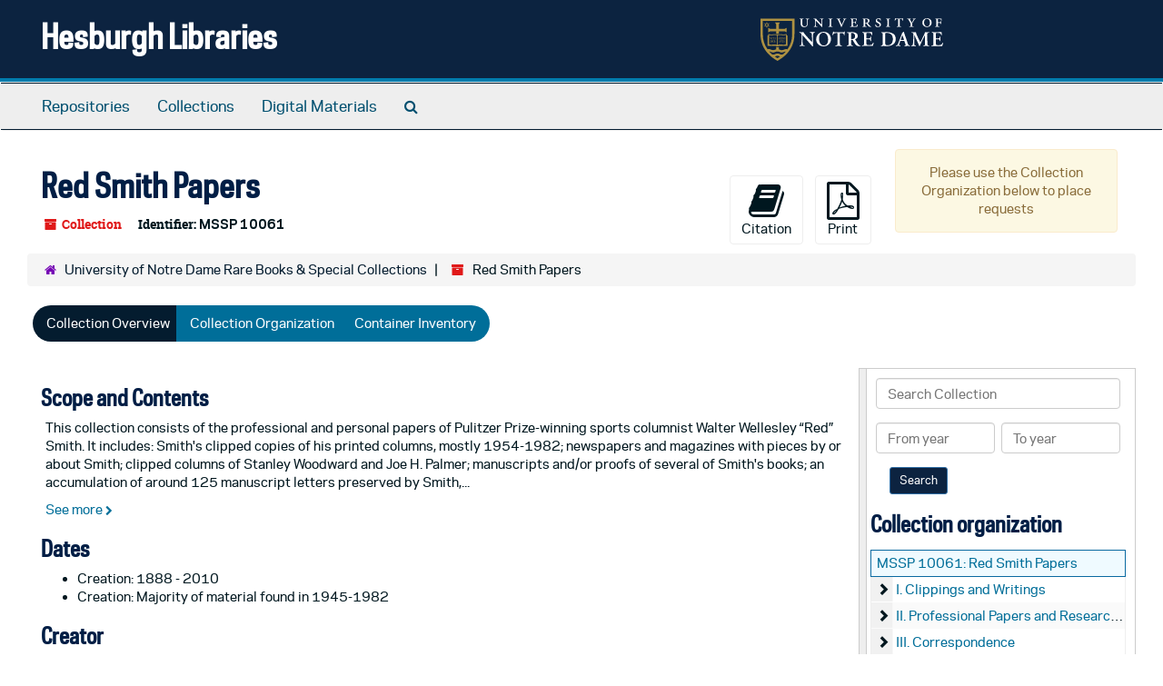

--- FILE ---
content_type: text/html;charset=utf-8
request_url: https://archivesspace.library.nd.edu/repositories/3/resources/2022
body_size: 34468
content:
<!DOCTYPE html>
<html lang="en">
<head>
	<meta charset="utf-8"/>
	<meta http-equiv="X-UA-Compatible" content="IE=edge"/>
	<meta name="viewport" content="width=device-width, initial-scale=1">
	<link href="/favicon.ico" rel="shortcut icon" type="image/x-icon" />
	<title>Collection: Red Smith Papers | Hesburgh Libraries</title>
	<meta name="csrf-param" content="authenticity_token" />
<meta name="csrf-token" content="HbU1X8b8tF+FgzLSCA0cWunT1+/k6P9/00FWus6wXbLW84B8e4G27boaCAyF9xbM+5wymF8UZRiWE6eHQ6ZYYg==" />

		<meta name="referrer" content="origin-when-cross-origin" />

	<script>
	 var APP_PATH = '/';
	 var SHOW_IDENTIFIERS_IN_TREE = true;
	</script>

	<link rel="stylesheet" media="all" href="/assets/application-c5ef6c3837eb5dfa7dbdd56630bce29abae71206f816c2cb3e936573b66c3028.css" />
	<script src="/assets/application-77406bf697558af1e782ad28fa7dc1be6c4f18508271369d4a2d9ef7aac90c32.js"></script>

	  <script type="application/ld+json">
    {
  "@context": "http://schema.org/",
  "@id": "https://archivesspace.library.nd.edu/repositories/3/resources/2022",
  "@type": [
    "Collection",
    "ArchiveComponent"
  ],
  "name": "Red Smith Papers",
  "identifier": "MSSP 10061",
  "description": "This collection consists of the professional and personal papers of Pulitzer Prize-winning sports columnist Walter Wellesley “Red” Smith. It includes: Smith's clipped copies of his printed columns, mostly 1954-1982; newspapers and magazines with pieces by or about Smith; clipped columns of Stanley Woodward and Joe H. Palmer; manuscripts and/or proofs of several of Smith's books; an accumulation of around 125 manuscript letters preserved by Smith, including examples signed by Melvin Belli,  Bing Crosby, Connie Mack, Marvin Miller, Grantland Rice, Branch Rickey, John L. Sullivan, and Gene Tunney; a group of around 180 photographic prints, many of Smith; and framed items, awards, memorabilia and other realia from Smith's home office in New Canaan, Connecticut. The collection also contains materials relating to a lecture series named for Smith at the University of Notre Dame and microfilmed portions of the collection. Also included are materials donated by William N. Wallace about Red Smith, including sports publications, correspondence, and a manuscript draft. Finally, a 2022 accession donated by University of Notre Dame Professor Robert Schmuhl provides additional material about the Red Smith Lecture series at Notre Dame and more clippings of columns written by Smith from The Sign.\n\nMajor topics represented in this collection are sportswriting, baseball, football, horse racing, and boxing. . Materials include clippings, newspapers, magazines, research files, reports, legal documents, letters, postcards, pamphlets, ephemera, photographs, negatives, lectures, electronic records, awards, plaques, realia, paperweights, microfilm, and a typewriter. The Red Smith Papers were donated to the Hesburgh Libraries in 1987, by Phyllis Smith.",
  "creator": [
    {
      "@id": "https://archivesspace.library.nd.edu/agents/people/3508",
      "@type": "Person",
      "name": "Smith, Red, 1905-1982"
    }
  ],
  "dateCreated": [
    "Creation: 1888 - 2010"
  ],
  "materialExtent": [
    {
      "@type": "QuantitativeValue",
      "unitText": "Cubic Feet",
      "value": "25.5"
    }
  ],
  "about": [
    {
      "@type": "Intangible",
      "name": "Sports journalism"
    },
    {
      "@type": "Intangible",
      "sameAs": "sh2008117471",
      "name": "Baseball -- Periodicals"
    },
    {
      "@type": "Intangible",
      "sameAs": "sh2008120991",
      "name": "Football -- Periodicals"
    },
    {
      "@type": "Intangible",
      "name": "Horse racing -- Periodicals"
    },
    {
      "@type": "Intangible",
      "name": "Boxing -- Periodicals"
    },
    {
      "@type": "Intangible",
      "name": "Rodeos -- Periodicals"
    },
    {
      "@type": "Person",
      "name": "Palmer, Joe H. (Joseph Hill), 1904-1952"
    },
    {
      "@type": "Person",
      "name": "Wallace, William N."
    },
    {
      "@type": "Person",
      "name": "Woodward, Stanley"
    },
    {
      "@type": "Person",
      "name": "Smith, Red, 1905-1982"
    },
    {
      "@type": "Organization",
      "name": "Women's Wear Daily"
    },
    {
      "@type": "Organization",
      "name": "New York Times"
    },
    {
      "@type": "Organization",
      "name": "New York Herald Tribune"
    }
  ],
  "genre": [
    "Articles",
    "Catalogs (documents)",
    "300026867",
    "300028881",
    "300379790",
    "Correspondence",
    "300026879",
    "300027590",
    "300215389",
    "300046300",
    "Pamphlets",
    "Newspapers",
    "300027341",
    "Research (documents)",
    "Realia",
    "300026909",
    "Reports",
    "300026816",
    "Negatives (photographs)",
    "300026673",
    "300026842",
    "Plaques (flat objects)",
    "Paperweights",
    "Microfilms",
    "Typewriters",
    "300028577",
    "Bills (legislative records)",
    "Media Guides"
  ],
  "inLanguage": [
    {
      "@type": "Language",
      "name": "English"
    }
  ],
  "holdingArchive": {
    "@id": "https://archivesspace.library.nd.edu/repositories/3",
    "@type": "ArchiveOrganization",
    "name": "University of Notre Dame Rare Books & Special Collections",
    "address": {
      "@type": "PostalAddress",
      "streetAddress": [
        "102 Hesburgh Library"
      ],
      "addressLocality": "Notre Dame",
      "addressRegion": "IN",
      "postalCode": "46556"
    },
    "telephone": [
      "574-631-0290"
    ]
  }
}
  </script>


			<!-- Begin plugin layout -->
			<link rel="stylesheet" media="screen" href="/assets/custom.css" />
<!-- Google tag (gtag.js) -->
<script async src="https://www.googletagmanager.com/gtag/js?id=G-N677QLG2TP"></script>
<script>
  window.dataLayer = window.dataLayer || [];
  function gtag(){dataLayer.push(arguments);}
  gtag('js', new Date());

  gtag('config', 'G-N677QLG2TP');
</script>

			<!-- End plugin layout -->
			<!-- Begin plugin layout -->
			<link rel="stylesheet" media="screen" href="/assets/css/aeon_request_action.css" />

			<!-- End plugin layout -->

<!-- HTML5 shim and Respond.js for IE8 support of HTML5 elements and media queries -->
<!-- WARNING: Respond.js doesn't work if you view the page via file:// -->
<!--[if lt IE 9]>
	<script src="https://oss.maxcdn.com/html5shiv/3.7.3/html5shiv.min.js"></script>
	<script src="https://oss.maxcdn.com/respond/1.4.2/respond.min.js"></script>
<![endif]-->
</head>

<body>


	<div class="skipnav">
  <a class="sr-only sr-only-focusable" href="#maincontent">Skip to main content</a>
</div>


	<div class="container-fluid no-pad">
		<section id="header">
  <div class="row">
    <div class="col-sm-8">
      <h1>
          <a title="Return to the ArchivesSpace homepage" href="https://archivesspace.library.nd.edu">
        Hesburgh Libraries
          </a>
      </h1>
    </div>
    <div class="col-sm-4 hidden-xs"><img class="logo" src="/assets/ArchivesSpaceLogo-da56fe8352a82ebae1f494da5bb1cf9257f8cea03426eebd45b7d27e056a22b2.svg" alt="ArchivesSpace - a community served by Lyrasis." /></div>
  </div>
</section>

		<section id="navigation">
  <nav class="navbar navbar-default" aria-label="top-level navigation">
    <div class="container-fluid navbar-header top-bar">
      <button type="button" class="navbar-toggle collapsed" data-toggle="collapse" data-target="#collapsemenu"
              aria-expanded="false">
        <span class="sr-only">Toggle Navigation</span>
        <span class="icon-bar"></span>
        <span class="icon-bar"></span>
        <span class="icon-bar"></span>
      </button>
      <div class="collapse navbar-collapse" id="collapsemenu">
        <ul class="nav nav navbar-nav">
            <li><a href="/repositories">Repositories</a></li>
            <li><a href="/repositories/resources">Collections</a></li>
            <li><a href="/objects?limit=digital_object">Digital Materials</a></li>
            <li><a href="/search?reset=true" title="Search The Archives">
                <span class="fa fa-search" aria-hidden="true"></span>
                <span class="sr-only">Search The Archives</span>
              </a>
            </li>
        </ul>
      </div>
    </div>
  </nav>
</section>

	</div>

	<section id="content" class="container-fluid">
		<a name="maincontent" id="maincontent"></a>
		
		<a name="main" title="Main Content"></a>
<div id="main-content" class="row resources">
  <div class="row" id="info_row">
  </div>
  <div class="information col-sm-7">
      

<h1>
    Red Smith Papers
</h1>


<div class="badge-and-identifier">
  <div class="record-type-badge resource">
    <i class="fa fa-archive"></i>&#160;Collection 
  </div>
    <div class="identifier">
      <span class="id-label">Identifier:</span>&#160;<span class="component">MSSP 10061</span>
    </div>
</div>

  </div>
  <div class="page_actions col-sm-5 right">
    <div title="Page Actions" class="text-right">
 <ul class="list-inline">
      <li class="large-badge  align-center">
          <form id="cite_sub" action="/cite" accept-charset="UTF-8" method="post"><input name="utf8" type="hidden" value="&#x2713;" /><input type="hidden" name="authenticity_token" value="X1Vebpz8KqYXY2hHqmcBXtgGmpgmJWDCHE17mMlutXffigYwO5L6Ds4OEwk21KEAqwEQngspqMbAl7YSSuB6Ng==" />
  <input type="hidden" name="uri" id="uri" value="/repositories/3/resources/2022" />
  <input type="hidden" name="cite" id="cite" value="MSSP 10061, Red Smith Papers, Department of Rare Books and Special Collections, Hesburgh Libraries of Notre Dame." />
  <button type="submit" class="btn page_action request  btn-default">
    <i class="fa fa-book fa-3x"></i><br/>
    Citation
  </button>
</form>
      </li>
      <li class="large-badge  align-center">
              <form id="print_form" action="/repositories/3/resources/2022/pdf" accept-charset="UTF-8" method="post"><input name="utf8" type="hidden" value="&#x2713;" /><input type="hidden" name="authenticity_token" value="X0AkqEs7eHg91FVATQ7DY/W1QCdElcT3X/25jFkh8AfTiXNorXz1MEXrEVGN1j4SZSYIMT/2Fd5j6dBFZ81q1w==" />
        <input type="hidden" name="base_token" id="base_token" value="6d1a90b5270960be3b795060145a96ac" />
        <input type="hidden" name="token" id="token" value="" />
        <button id="print_button" class="btn btn-default page_action print">
            <i class="fa fa-file-pdf-o fa-3x"></i><br/><span class="print-label">Print</span><span class="generating-label" style="display: none">Generating</span>
        </button>
</form>
      </li>
      <li class="large-badge  align-center">
              <a id="staff-link" href="#" class="btn btn-default hide" target="_blank">
        <i class="fa fa-pencil fa-3x"></i>
        <br/>
        Staff Only
    </a>

      </li>
      <li class="large-badge  align-center">
          

  <script src="/assets/js/aeon_request_action.js"></script>

    <div id="unrequestable-message-wrapper" class="alert alert-warning text-wrap" style="width: 245px; margin-bottom: 0; text-align: center;">
      Please use the Collection Organization below to place requests
    </div>


      </li>
 </ul>
</div>

  </div>
</div>
<div class="row">
    <div class="clear">
    <nav aria-label="hierarchical navigation">
      <ul class="breadcrumb">
	<li>
	  <span class='record-type-badge repository' aria-hidden='true'>       <i class='fa fa-home'></i>     </span>
	    <a href='/repositories/3'>
		University of Notre Dame Rare Books &amp; Special Collections
	    </a>
	</li>
	<li>
	  <span class='record-type-badge resource' aria-hidden='true'>       <i class='fa fa-archive'></i>     </span>
	    Red Smith Papers
	</li>
      </ul>
    </nav>
</div>

</div>

<div class="row" id="tabs">
  <div class="col-sm-9 text-center tabbing navbar navbar-default">
    <ul class="tabbing nav nav-pills">
        <li >

    <a class="active" aria-current="page" href="#">Collection Overview</a>
  </li>

        <li >

    <a href="/repositories/3/resources/2022/collection_organization">Collection Organization</a>
  </li>

        <li >

    <a href="/repositories/3/resources/2022/inventory">Container Inventory</a>
  </li>

      
    </ul>
  </div>
</div>


<div class="row" id="notes_row">
  <div class="col-sm-9">
    
    <!-- Look for '_inherited' and '*_inherited' properties -->
<div class="upper-record-details">
      
    <div class="abstract single_note" >
     <h2>Scope and Contents</h2>
         <div class="subnote ">
           <span class="note-content">
             <p>This collection consists of the professional and personal papers of Pulitzer Prize-winning sports columnist Walter Wellesley “Red” Smith. It includes: Smith's clipped copies of his printed columns, mostly 1954-1982; newspapers and magazines with pieces by or about Smith; clipped columns of Stanley Woodward and Joe H. Palmer; manuscripts and/or proofs of several of Smith's books; an accumulation of around 125 manuscript letters preserved by Smith, including examples signed by Melvin Belli,  Bing Crosby, Connie Mack, Marvin Miller, Grantland Rice, Branch Rickey, John L. Sullivan, and Gene Tunney; a group of around 180 photographic prints, many of Smith; and framed items, awards, memorabilia and other realia from Smith's home office in New Canaan, Connecticut. The collection also contains materials relating to a lecture series named for Smith at the University of Notre Dame and microfilmed portions of the collection. Also included are materials donated by William N. Wallace about Red Smith, including sports publications, correspondence, and a manuscript draft. Finally, a 2022 accession donated by University of Notre Dame Professor Robert Schmuhl provides additional material about the Red Smith Lecture series at Notre Dame and more clippings of columns written by Smith from <span class="i">The Sign</span>.<br/><br/>Major topics represented in this collection are sportswriting, baseball, football, horse racing, and boxing. . Materials include clippings, newspapers, magazines, research files, reports, legal documents, letters, postcards, pamphlets, ephemera, photographs, negatives, lectures, electronic records, awards, plaques, realia, paperweights, microfilm, and a typewriter. The Red Smith Papers were donated to the Hesburgh Libraries in 1987, by Phyllis Smith.</p>
           </span>
         </div>
     </div>


      <h2>Dates</h2>
      <ul>
        <li class="dates"> 
            Creation: 1888 - 2010 
        </li>
        <li class="dates"> 
            Creation: Majority of material found in 1945-1982 
        </li>
</ul>



      
  <h2>Creator</h2>
  <ul class="present_list agents_list">
      <li>


        <a href="/agents/people/3508">Smith, Red, 1905-1982</a>
        (Person)
      </li>
  </ul>


        
    <div class="accessrestrict single_note" >
     <h2>Conditions Governing Access</h2>
         <div class="subnote ">
           <span class="note-content">
             <p>There are no access restrictions on this collection.</p>
           </span>
         </div>
     </div>

        
    <div class="userestrict single_note" >
     <h2>Conditions Governing Use</h2>
         <div class="subnote ">
           <span class="note-content">
             <p>Copyright status for collection materials is unknown. Transmission or reproduction of materials protected by U.S. Copyright Law (Title 17, U.S.C.) beyond that allowed by fair use requires the written permission of the copyright owners. Works not in the public domain cannot be commercially exploited without permission of the copyright owners. Responsibility for any use rests exclusively with the user.</p>
           </span>
         </div>
     </div>

        
    <div class="bioghist single_note" >
     <h2>Biographical / Historical</h2>
         <div class="subnote ">
           <span class="note-content">
             <p>Walter Wellesley “Red” Smith was born in Green Bay, Wisconsin in 1905. After graduating from the University of Notre Dame in 1927, Smith worked as a sports reporter for  newspapers in Milwaukee, St. Louis, and Philadelphia before settling at the <span class="italic emph">New York Herald Tribune</span>, where his column “Views of Sport” was widely syndicated in the decades after World War II. In 1971 he  joined the staff at <span class="italic emph">The New York Times,</span> where he remained until his death in 1982. Smith primarily wrote about familiar American spectator sports like baseball, football, and boxing, but he also dedicated many columns to two of his favorite activities: going to the horse track and fly fishing. Smith’s columns provided material for five books, published between 1950 and 1974: <span class="italic emph">The Red Smith Reader</span>, <span class="italic emph">Out of the Red</span>, <span class="italic emph">Views of Sport</span>, <span class="italic emph">Strawberries in the Wintertime</span>, and <span class="italic emph">To Absent Friends</span>. Over the course of his career Smith earned many awards, including the Grantland Rice Memorial Award for outstanding sportswriting in 1956; the J.G. Taylor Spink Award from the Baseball Hall of Fame in 1976; and the Pulitzer Prize for Commentary in 1976.</p>
           </span>
         </div>
     </div>


      <h2>Extent</h2>
        <p class="extent">
	  25.5 Cubic Feet 
	</p>

      <h2>Language of Materials</h2>
        <p class="language">
	  English
	</p>

    


      
      
      
      
      
      
      
</div>

    <div class="acc_holder clear" >
      <div class="panel-group" id="res_accordion">
	  <div class="panel panel-default">
    <div class="panel-heading">
      <h2 class="panel-title">
        <a class="accordion-toggle" data-toggle="collapse"  href="#add_desc" aria-expanded="true">
          Additional Description
        </a>
      </h2>
    </div>
    <div id="add_desc" class="panel-collapse collapse note_panel in">
      <div class="panel-body">
        	    <div class="note">
	      
    <div class="arrangement single_note" >
     <h3>Arrangement</h3>
         <div class="subnote ">
           <span class="note-content">
             <p>This collection is arranged into eleven series: I. Clippings and Writings; II. Professional Papers and Research Files; III. Correspondence; IV. Other Sportswriters; V. Publications and Ephemera; VI. Photographs; VII. Notre Dame Lecture Series; VIII. Miscellaneous; IX. William N. Wallace Gift; X. Awards and Realia; and XI. Microfilm.</p>
           </span>
         </div>
     </div>

	    </div>

      </div>
    </div>
  </div>

      <div class="panel panel-default">
    <div class="panel-heading">
      <h2 class="panel-title">
        <a class="accordion-toggle" data-toggle="collapse"  href="#agent_list" aria-expanded="true">
          Related Names
        </a>
      </h2>
    </div>
    <div id="agent_list" class="panel-collapse collapse note_panel in">
      <div class="panel-body">
        
  <h3>Subject</h3>
  <ul class="present_list agents_list">
      <li>


        <a href="/agents/people/3509">Palmer, Joe H. (Joseph Hill), 1904-1952</a>
        (Person)
      </li>
      <li>


        <a href="/agents/people/3510">Wallace, William N.</a>
        (Person)
      </li>
      <li>


        <a href="/agents/people/3511">Woodward, Stanley</a>
        (Person)
      </li>
      <li>


        <a href="/agents/people/3508">Smith, Red, 1905-1982</a>
        (Person)
      </li>
      <li>


        <a href="/agents/corporate_entities/3180">Women&#39;s Wear Daily</a>
        (Organization)
      </li>
      <li>


        <a href="/agents/corporate_entities/204">New York Times</a>
        (Organization)
      </li>
      <li>


        <a href="/agents/corporate_entities/3181">New York Herald Tribune</a>
        (Organization)
      </li>
  </ul>

      </div>
    </div>
  </div>

	    <div class="panel panel-default">
    <div class="panel-heading">
      <h2 class="panel-title">
        <a class="accordion-toggle" data-toggle="collapse"  href="#subj_list" aria-expanded="true">
          Subjects
        </a>
      </h2>
    </div>
    <div id="subj_list" class="panel-collapse collapse note_panel in">
      <div class="panel-body">
        




































  <h3>Genre / Form</h3>
  <ul class="present_list subjects_list">
      <li>
      	<a href="/subjects/2211">Articles</a>
      </li>
      <li>
      	<a href="/subjects/465">Awards</a>
      </li>
      <li>
      	<a href="/subjects/3093">Bills (legislative records)</a>
      </li>
      <li>
      	<a href="/subjects/2583">Catalogs (documents)</a>
      </li>
      <li>
      	<a href="/subjects/2554">Clippings (information artifacts)</a>
      </li>
      <li>
      	<a href="/subjects/2568">Correspondence</a>
      </li>
      <li>
      	<a href="/subjects/3390">Electronic records (digital records)</a>
      </li>
      <li>
      	<a href="/subjects/1690">Ephemera (general object genre)</a>
      </li>
      <li>
      	<a href="/subjects/3086">Lectures</a>
      </li>
      <li>
      	<a href="/subjects/2597">Legal documents</a>
      </li>
      <li>
      	<a href="/subjects/1691">Letters (correspondence)</a>
      </li>
      <li>
      	<a href="/subjects/2420">Magazines (periodicals)</a>
      </li>
      <li>
      	<a href="/subjects/3702">Media Guides</a>
      </li>
      <li>
      	<a href="/subjects/3090">Microfilms</a>
      </li>
      <li>
      	<a href="/subjects/3085">Negatives (photographs)</a>
      </li>
      <li>
      	<a href="/subjects/2843">Newspapers</a>
      </li>
      <li>
      	<a href="/subjects/2327">Pamphlets</a>
      </li>
      <li>
      	<a href="/subjects/3089">paperweights</a>
      </li>
      <li>
      	<a href="/subjects/2577">Photographs</a>
      </li>
      <li>
      	<a href="/subjects/3088">Plaques (flat objects)</a>
      </li>
      <li>
      	<a href="/subjects/2457">Postcards</a>
      </li>
      <li>
      	<a href="/subjects/2731">Realia</a>
      </li>
      <li>
      	<a href="/subjects/2823">Reports</a>
      </li>
      <li>
      	<a href="/subjects/2833">Research (documents)</a>
      </li>
      <li>
      	<a href="/subjects/2383">Scrapbooks</a>
      </li>
      <li>
      	<a href="/subjects/2599">Telegrams</a>
      </li>
      <li>
      	<a href="/subjects/3092">Typescripts</a>
      </li>
      <li>
      	<a href="/subjects/3091">typewriters</a>
      </li>
  </ul>
  <h3>Topical</h3>
  <ul class="present_list subjects_list">
      <li>
      	<a href="/subjects/3080">Baseball -- Periodicals</a>
      </li>
      <li>
      	<a href="/subjects/3083">Boxing -- Periodicals</a>
      </li>
      <li>
      	<a href="/subjects/3081">Football -- Periodicals</a>
      </li>
      <li>
      	<a href="/subjects/3082">Horse racing -- Periodicals</a>
      </li>
      <li>
      	<a href="/subjects/3084">Rodeos -- Periodicals</a>
      </li>
      <li>
      	<a href="/subjects/3079">Sports journalism</a>
      </li>
  </ul>

      </div>
    </div>
  </div>


	    <div class="panel panel-default">
    <div class="panel-heading">
      <h2 class="panel-title">
        <a class="accordion-toggle" data-toggle="collapse"  href="#fa" aria-expanded="true">
          Finding Aid &amp; Administrative Information
        </a>
      </h2>
    </div>
    <div id="fa" class="panel-collapse collapse note_panel in">
      <div class="panel-body">
        
    <dl class="dl-horizontal-fa">
      
        <dt>Title</dt>
        <dd>Red Smith Papers</dd>


          <dt>Status</dt>
          <dd>
              <span class="translation_missing" title="translation missing: en.resource_finding_aid_status.completed">Completed</span>
        </dd>

          <dt>Author</dt>
          <dd>
              Hannah E. Sabal
          </dd>
          <dt>Date</dt>
          <dd>
              5/23/2019
          </dd>
          <dt>Description rules</dt>
          <dd>
              Describing Archives: A Content Standard
          </dd>
          <dt>Language of description</dt>
          <dd>
              English
          </dd>
          <dt>Script of description</dt>
          <dd>
              Latin
          </dd>
          <dt>Language of description note</dt>
          <dd>
              English
          </dd>
    </dl>

      </div>
    </div>
  </div>

	      <div class="panel panel-default">
    <div class="panel-heading">
      <h2 class="panel-title">
        <a class="accordion-toggle" data-toggle="collapse"  href="#repo_deets" aria-expanded="true">
          Repository Details
        </a>
      </h2>
    </div>
    <div id="repo_deets" class="panel-collapse collapse note_panel in">
      <div class="panel-body">
        <h3>Repository Details</h3>
<p> Part of the University of Notre Dame Rare Books &amp; Special Collections Repository</p>
<div class="website">
  <a href="https://rarebooks.library.nd.edu/">https://rarebooks.library.nd.edu/</a>
</div>



<div class='contact_info'>
  <strong>Contact:</strong> <br/>
  <span class="street">
    102 Hesburgh Library
    <br />
  </span>

     <span class="city">Notre Dame</span>
     <span class="region">IN</span>
     <span class="post_code">46556</span>

<br/>

   <span class="telephone">
       <i class="fa fa-phone" aria-hidden="true"></i> 574-631-0290
   </span><br/>

<!-- YEE HAW -->
<span class="email"><i class="fa fa-envelope" aria-hidden="true"></i> <a href="mailto:rarebook@nd.edu" title="Send email">rarebook@nd.edu</a></span>
<br/>
</div>



      </div>
    </div>
  </div>

      </div>
        
        
        
        
        
        
        
    </div>
    <script type="text/javascript" >initialize_accordion(".note_panel", "Expand All" , "Collapse All", true);
    </script>

  </div>
  <div id="sidebar" class="col-sm-3 sidebar sidebar-container resizable-sidebar" >
   <a name="search" title="Search within collection"></a>
<div class="search">

  <form class="form-horizontal" action="/repositories/3/resources/2022/search" accept-charset="UTF-8" method="get"><input name="utf8" type="hidden" value="&#x2713;" />

    <div class="form-group">
      <label class="sr-only" for="filter_q0">Search Collection</label>
      <input type="text" name="filter_q[]" id="filter_q0" placeholder="Search Collection" class="form-control" />
    </div>

    <div class="form-group">
      <input type="hidden" name="op[]" id="op_" value="" />
      <input type="hidden" name="field[]" id="field_" value="" />
      <input type="hidden" name="limit" id="limit" value="" />
      <input type="hidden" name="q[]" id="q_" value="*" />

      <div class="col-md-6 year_from">
        <label class="sr-only" for="filter_from_year">From year</label>
        <input type="text" name="filter_from_year" id="filter_from_year" size="4" maxlength="4" placeholder="From year" class="form-control" />
      </div>

      <div class="col-md-6 year_to">
        <label class="sr-only" for="filter_to_year">To year</label>
        <input type="text" name="filter_to_year" id="filter_to_year" size="4" maxlength="4" placeholder="To year" class="form-control" />
      </div>

    </div>

    <input type="submit" name="commit" value="Search" class="btn btn-primary btn-sm" data-disable-with="Search" />

</form>
</div>

   <script src="/assets/largetree-b0b22b9d696a4d65209a85b481fc377eee881d5cbde959c2a6c1658438494c64.js"></script>
<script src="/assets/tree_renderer-11caee3c4a960695e6913de51382be9e2df87e3351b4d0e5913e888ced73f689.js"></script>

<h2>Collection organization</h2>
<div class="infinite-tree-view largetree-container" id='tree-container'></div>

<script>

    var root_uri = '/repositories/3/resources/2022';
    var should_link_to_record = true;

    var tree = new LargeTree(new TreeDataSource(root_uri + '/tree'),
        $('#tree-container'),
        root_uri,
        true,
        new SimpleRenderer(should_link_to_record),
        function() {
            var tree_id = TreeIds.uri_to_tree_id('/repositories/3/resources/2022');
            tree.setCurrentNode(tree_id, function() {
                // scroll to selected node
                tree.elt.scrollTo('#'+tree_id, 0, {offset: -50});
            });
        },
        function(current_node, tree) {
          tree.expandNode(current_node);
        });
</script>

 </div>
</div>

  <div class="modal fade" id="cite_modal" tabindex="-1" role="dialog" aria-modal="true" aria-labelledby="cite_modalLabel">
  <div class="modal-dialog">
    <div class="modal-content">
      <header class="modal-header">
        <button type="button" class="close" id="cite_modal_header_close" data-dismiss="modal" aria-label="Close">&times;</button>
        <h2 class="modal-title h3" id="cite_modalLabel">Citation</h2>
      </header>
      <div class="modal-body">
        <section class="panel panel-default mt15px">
  <header class="panel-heading">
    <h3 class="panel-title">Cite Item</h3>
  </header>
  <div class="panel-body flex align-items-center">
    <p id="item_citation" class="flex-grow-1 mr15px mb0">MSSP 10061, Red Smith Papers, Department of Rare Books and Special Collections, Hesburgh Libraries of Notre Dame.</p>
    <button type="button" id="copy_item_citation" class="btn btn-primary clip-btn" data-clipboard-target="#item_citation" aria-label="Copy item citation to clipboard">Copy to clipboard</button>
  </div>
</section>
<section class="panel panel-default">
  <header class="panel-heading">
    <h3 class="panel-title">Cite Item Description</h3>
  </header>
  <div class="panel-body flex align-items-center">
    <p id="item_description_citation" class="flex-grow-1 mr15px mb0">MSSP 10061, Red Smith Papers, Department of Rare Books and Special Collections, Hesburgh Libraries of Notre Dame. https://archivesspace.library.nd.edu/repositories/3/resources/2022  Accessed  January 16, 2026.</p>
    <button type="button" id="copy_item_description_citation" class="btn btn-primary clip-btn" data-clipboard-target="#item_description_citation" aria-label="Copy item description citation to clipboard">Copy to clipboard</button>
  </div>
</section>

      </div>
      <footer class="modal-footer">
        <button type="button" class="btn btn-default" id="cite_modal_footer_close" data-dismiss="modal" aria-label="Close">Close</button>
      </footer>
    </div>
  </div>
</div>

<script type ="text/javascript" >setupCite()</script>
  <div class="modal fade" id="request_modal" tabindex="-1" role="dialog" aria-modal="true" aria-labelledby="request_modalLabel">
  <div class="modal-dialog">
    <div class="modal-content">
      <header class="modal-header">
        <button type="button" class="close" id="request_modal_header_close" data-dismiss="modal" aria-label="Close">&times;</button>
        <h2 class="modal-title h3" id="request_modalLabel">Request</h2>
      </header>
      <div class="modal-body">
        <form id="request_form" action="/fill_request" accept-charset="UTF-8" method="post"><input name="utf8" type="hidden" value="&#x2713;" /><input type="hidden" name="authenticity_token" value="el1H/qJl343gJiuX9F5c87Q0tNp4EcEVFwpWVKA9xNhvUz+Tcndhx804v8JLfz+jKGlPCxfLobDW046B13tWQw==" />
  

    <input type='hidden' name='request_uri' value='/repositories/3/resources/2022' />

    <input type='hidden' name='title' value='Red Smith Papers' />

    <input type='hidden' name='identifier' value='MSSP 10061' />

    <input type='hidden' name='cite' value='MSSP 10061, Red Smith Papers, Department of Rare Books and Special Collections, Hesburgh Libraries of Notre Dame.' />

    <input type='hidden' name='restrict' value='&amp;lt;p&amp;gt;There are no access restrictions on this collection.&amp;lt;/p&amp;gt;' />

    <input type='hidden' name='repo_name' value='University of Notre Dame Rare Books &amp;amp;amp; Special Collections' />

    <input type='hidden' name='repo_uri' value='/repositories/3' />

    <input type='hidden' name='repo_code' value='RBSC' />

    <input type='hidden' name='repo_email' value='rarebook@nd.edu' />

  <div  id="request">
    <div class="form-group required ">
      <label class="sr-only" for="user_name">Your name required</label>
      <div class="input-group">
        <input type="text" name="user_name" id="user_name" placeholder="Your name" class="form-control" />
        <div class="input-group-addon">
          <span class="required aria-hidden">required</span>
        </div>
      </div>
    </div>
    <div class="form-group required ">
      <label class="sr-only" for="user_email">Your email address required</label>
      <div class="input-group">
        <input type="email" name="user_email" id="user_email" placeholder="Your email address" class="form-control" />
        <div class="input-group-addon">
          <span class="required aria-hidden">required</span>
        </div>
      </div>
    </div>
    <div class="form-group ">
      <label class="sr-only" for="date">Anticipated arrival date</label>
      <input type="text" name="date" id="date" placeholder="Anticipated arrival date" class="form-control" />
    </div>
    <div class="form-group ">
      <label class="sr-only" for="note">Note to the staff</label>
      <textarea name="note" id="note" rows="3" cols="25" placeholder="Note to the staff" class="form-control">
</textarea>
    </div>
    <div class="form-group honeypot">
      <span class="aria-hidden">
        <label for="comment">Comment</label>
        <input type="text" name="comment" id="comment" tabindex="-1" class="form-control" />
      </span>
    </div>
    <button type="submit" class="btn btn-primary action-btn noscript">Submit Request</button>
  </div>
</form>
      </div>
      <footer class="modal-footer">
        <button type="button" class="btn btn-default" id="request_modal_footer_close" data-dismiss="modal" aria-label="Close">Close</button>
          <button type="button" class="btn btn-primary action-btn"></button>
      </footer>
    </div>
  </div>
</div>

<script type ="text/javascript" >setupRequest("request_modal",  "Request")</script>


	</section>

	<script  type="text/javascript" >
		$(".upper-record-details .note-content").each(function(index, element){$(this).readmore(450)});
	</script>

	<div class="container-fluid panel-footer">
  <div class="row">
     <div class="col-md-12">
       <p class="footer-items"><a href="https://archivesspace-staff.library.nd.edu">Staff Interface</a>
         | Visit <a href='http://archivesspace.org'>ArchivesSpace.org</a>
         | v3.5.1
         </p>
     </div>
  </div>
</div>


			<script>
				FRONTEND_URL = "https://archivesspace-staff.library.nd.edu";
				RECORD_URI = "/repositories/3/resources/2022";
				STAFF_LINK_MODE = "edit";
			</script>

</body>
</html>
